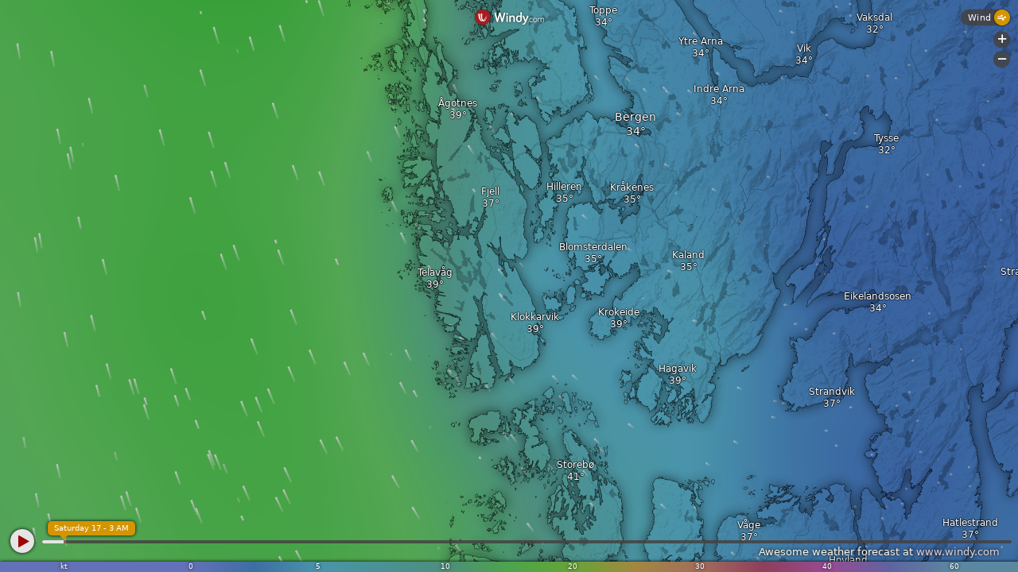

--- FILE ---
content_type: text/javascript
request_url: https://embed.windy.com/v/41.1.0.emb.4d73/plugins/particles.js
body_size: 2494
content:
W.define("@plugins/particles",["map","store","particles","renderUtils","utils","DataTiler"],(function(t,e,r,n,a,o,i){var s,l,c,f,u=i.DataTiler,h=e.map;function p(t){return p="function"==typeof Symbol&&"symbol"==typeof Symbol.iterator?function(t){return typeof t}:function(t){return t&&"function"==typeof Symbol&&t.constructor===Symbol&&t!==Symbol.prototype?"symbol":typeof t},p(t)}function y(t,e){for(var r=0;r<e.length;r++){var n=e[r];n.enumerable=n.enumerable||!1,n.configurable=!0,"value"in n&&(n.writable=!0),Object.defineProperty(t,g(n.key),n);}}function d(t,e){return d=Object.setPrototypeOf?Object.setPrototypeOf.bind():function(t,e){return t.__proto__=e,t},d(t,e)}function v(t){var e=function(){if("undefined"==typeof Reflect||!Reflect.construct)return !1;if(Reflect.construct.sham)return !1;if("function"==typeof Proxy)return !0;try{return Boolean.prototype.valueOf.call(Reflect.construct(Boolean,[],(function(){}))),!0}catch(t){return !1}}();return function(){var r,n=b(t);if(e){var a=b(this).constructor;r=Reflect.construct(n,arguments,a);}else r=n.apply(this,arguments);return function(t,e){if(e&&("object"===p(e)||"function"==typeof e))return e;if(void 0!==e)throw new TypeError("Derived constructors may only return object or undefined");return m(t)}(this,r)}}function m(t){if(void 0===t)throw new ReferenceError("this hasn't been initialised - super() hasn't been called");return t}function b(t){return b=Object.setPrototypeOf?Object.getPrototypeOf.bind():function(t){return t.__proto__||Object.getPrototypeOf(t)},b(t)}function g(t){var e=function(t,e){if("object"!==p(t)||null===t)return t;var r=t[Symbol.toPrimitive];if(void 0!==r){var n=r.call(t,e||"default");if("object"!==p(n))return n;throw new TypeError("@@toPrimitive must return a primitive value.")}return ("string"===e?String:Number)(t)}(t,"string");return "symbol"===p(e)?e:String(e)}var w,P=!1,O="off"===r.get("particlesAnim");function j(){cancelAnimationFrame(f);}function M(t){if(t?c=t:t=c,w=t.canvas,cancelAnimationFrame(f),!O){var e=w.getContext("2d"),r=t.partObj,n=t.width,a=t.height,o=t.vectors,i=0|r.getAmount.call(r,t);(!s||s.length<3*i)&&(s=new Float32Array(3*i),l=new Float32Array(3*i));var u=r.getMaxAge(),h="wavecle"===r.animation,p=r.getStyles.call(r,t);e.clearRect(0,0,t.width,t.height);for(var y,d,v,m=(y=n,d=a,v=u,function(t){var e=s;e[t++]=Math.random()*y,e[t++]=Math.random()*d,e[t++]=0,e[t++]=0,e[t++]=Math.floor(Math.random()*v),e[t]=0;}),b=0,g=0;b<i;b++,g+=6)m(g);e.lineWidth=r.getLineWidth.call(r,t),e.fillStyle="rgba(0, 0, 0,"+r.getBlendingAlpha.call(r,t)+")";var P=r.getIntensityFun.call(r),j=0;!function t(){var r=arguments.length>0&&void 0!==arguments[0]?arguments[0]:0;if(f=requestAnimationFrame(t),!(r-j<35)){j=r;var c,y,d,v,b,g,w,O,M,S=e,T=s,k=l,A=6*i|0,R=o,C=0|n,F=0|Math.ceil(n/2),_=0|a,x=p,E=u,V=0,G=0,L=0;if(h)for(V=0;V<A;V+=6)T[V+4]>E&&m(V),c=T[V],y=T[V+1],L=3*(Math.round(.5*y)*F+Math.round(.5*c)),c>C||y>_||c<0||y<0?(T[V+4]=E+1,k[V+5]=10):(b=c+(d=R[L]),g=y+(v=R[L+1]),T[V]=b,T[V+1]=g,T[V+4]++,O=d/(w=Math.sqrt(d*d+v*v)/2.5),M=v/w,k[V]=c-M,k[V+1]=y+O,k[V+2]=c+M,k[V+3]=y-O,k[V+5]=P(T[V+4]));else for(V=0;V<A;V+=6)T[V+4]>E&&m(V),c=T[V],y=T[V+1],L=3*(Math.round(.5*y)*F+Math.round(.5*c)),c>C||y>_||c<0||y<0?(T[V+4]=E+1,T[V+5]=10):(T[V+2]=c+R[L],T[V+3]=y+R[L+1],T[V+4]++,T[V+5]=R[L+2]);if(S.globalCompositeOperation="destination-in",S.fillRect(0,0,n,a),S.globalCompositeOperation="source-over",h)for(V=0;V<4;V++){for(S.beginPath(),S.strokeStyle=x[V],G=0;G<A;G+=6)k[G+5]===V&&(S.moveTo(k[G],k[G+1]),S.lineTo(k[G+2],k[G+3]));S.stroke();}else for(V=0;V<4;V++){for(S.beginPath(),S.strokeStyle=x[V],G=0;G<A;G+=6)T[G+5]===V&&(S.moveTo(T[G],T[G+1]),S.lineTo(T[G+2],T[G+3]),T[G]=T[G+2],T[G+1]=T[G+3]);S.stroke();}}}();}}function S(t){"off"===t?(O=!0,w.style.opacity="0",j()):O&&(O=!1,w.style.opacity="1",M(),P||M());}var T,k=new L.CanvasLayer;var A=function(t){!function(t,e){if("function"!=typeof e&&null!==e)throw new TypeError("Super expression must either be null or a function");t.prototype=Object.create(e&&e.prototype,{constructor:{value:t,writable:!0,configurable:!0}}),Object.defineProperty(t,"prototype",{writable:!1}),e&&d(t,e);}(l,t);var e,r,s=v(l);function l(){var t,e,r,n;!function(t,e){if(!(t instanceof e))throw new TypeError("Cannot call a class as a function")}(this,l);for(var a=arguments.length,o=new Array(a),i=0;i<a;i++)o[i]=arguments[i];return t=s.call.apply(s,[this].concat(o)),e=m(t),n=null,(r=g(r="latestParams"))in e?Object.defineProperty(e,r,{value:n,enumerable:!0,configurable:!0,writable:!0}):e[r]=n,t}return e=l,(r=[{key:"cancelTasks",value:function(){this.syncCounter++;}},{key:"tilesReady",value:function(t,e,r){var a=Object.assign(e,r);a.partObj=n[r.particlesIdent],this.computeVectors(a,t);}},{key:"redrawVectors",value:function(){this.mapMoved=!0,this.latestParams&&this.getTiles(this.latestParams);}},{key:"init",value:function(t){this.latestParams=o.clone(t),this.redrawVectors();}},{key:"paramsChanged",value:function(t){this.latestParams&&this.latestParams.fullPath===t.fullPath&&this.latestParams.overlay===t.overlay?a.emitter.emit("rendered","particles"):(this.latestParams=o.clone(t),this.getTiles(this.latestParams));}},{key:"computeVectors",value:function(t,e){var r=this.shift,n=this.lShift,o=this.offsetX,i=this.offsetY,s=this.trans,l=this.trans*this.trans,c=!1;this.latestParams.JPGtransparency?c=a.testJPGtransparency:this.latestParams.PNGtransparency&&(c=a.testPNGtransparency);var f,u,h,p,y,d,v,m,b,g,w=!1,P=this.w,O=0,j=0|t.height,S=0|t.width,A=0|Math.ceil(S/2),R=function(t,e){var r,n=3*(t>>1)*(10+(e>>1));return (null===(r=T)||void 0===r?void 0:r.length)>=n?T:T=new Float32Array(n)}(S,j),C=this.offset,F=0,_=0,x=0,E=0,V=0,G=0,L=256,q=0,B=0,D=0,I=0,N=0,W=0,J=0,U=0,X=0,Y=0,z=0,H=0,K=0,Q=0,Z=0,$=0,tt=0,et=0,rt=t.partObj.getVelocityFun(t),nt=t.partObj.getIntensityFun(),at=0;_=0,I=i;for(var ot=e.length;_<j;){for(W=(B=I>>r)-((G=B>>8)<<8),U=I-(B<<r),w=G<0&&G>=ot,F=0,D=o;F<S;F+=2,D+=2)J=D-((q=D>>r)<<r),G>=0&&G<ot?L!==q&&(N=q-((V=q>>8)<<8),(f=e[G][V])?(u=f.data,x=C+N+((W<<8)+W)<<2,c&&(w=c(u,x)),X=u[x],Y=u[x+4],K=u[x+1],Q=u[x+5],z=u[x+=1028],H=u[x+4],Z=u[x+1],$=u[x+5]):w=!0,L=q):w=!0,w?(R[E++]=0,R[E++]=0,R[E++]=0):(P?(tt=X*P[O=J+(U<<r)<<2]+Y*P[O+1]+z*P[O+2]+H*P[O+3]>>n,et=K*P[O]+Q*P[O+1]+Z*P[O+2]+$*P[O+3]>>n):(tt=(X*(d=(s-U)*(s-J))+Y*(v=(s-U)*J)+z*(m=U*(s-J))+H*(b=J*U))/l,et=(K*d+Q*v+Z*m+$*b)/l),h=f.decodeR(tt),p=f.decodeG(et),g=rt(y=Math.sqrt(h*h+p*p)),R[E++]=h*g,R[E++]=p*-g,R[E++]=nt(y),at+=y);I+=2,E=3*((_+=2)>>1)*A;}this.mapMoved&&(k.reset.call(k),this.mapMoved=!1),t.speed2pixel=at/(S*j),t.vectors=R,t.canvas=k.getCanvas(),M(t),a.emitter.emit("rendered","particles");}}])&&y(e.prototype,r),Object.defineProperty(e,"prototype",{writable:!1}),l}(u),R=new A,C=R.redrawVectors.bind(R),F=R.cancelTasks.bind(R);function _(t){t?C():F();}var x=function(t){k.addTo(h),k.getCanvas().classList.add("particles-layer"),h.on("moveend",C),h.on("movestart",F),r.on("particlesAnim",S),r.on("visibility",_),P=!1,R.init(t);},E=function(){P=!0,j(),w&&w.getContext("2d").clearRect(0,0,w.width,w.height),r.off("particlesAnim",S),r.off("visibility",_),h.off("moveend",C),h.off("movestart",F),h.removeLayer(k);},V=C,G=R.paramsChanged.bind(R);t.onRenderEnd=E,t.onRenderStart=x,t.paramsChanged=G,t.redraw=V;}));
